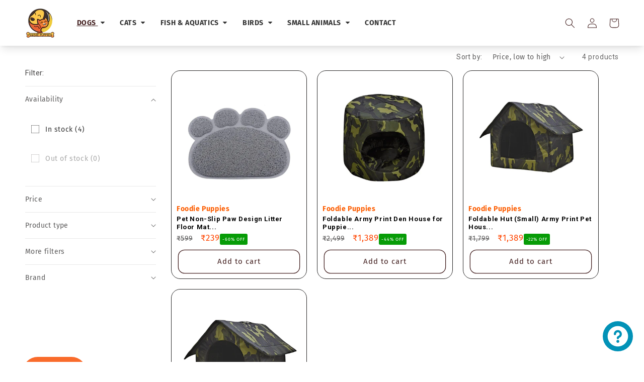

--- FILE ---
content_type: text/css
request_url: https://www.foodiepuppies.com/cdn/shop/t/2/assets/template-collection.css?v=28693639595951413831730974035
body_size: -297
content:
@media screen and (max-width:749px){.collection .grid__item:only-child{flex:0 0 100%;max-width:100%}}.collection .loading-overlay{top:0;right:0;bottom:0;left:0;display:none;width:100%;padding:0 1.5rem;opacity:.7}@media screen and (min-width:750px){.collection .loading-overlay{padding-left:5rem;padding-right:5rem}}.collection.loading .loading-overlay{display:block}@media screen and (max-width:989px){.collection .slider--tablet.product-grid{scroll-padding-left:1.5rem}}.collection__description>*{margin:0}.collection__title.title-wrapper{display:flex;justify-content:center;align-items:center}@media screen and (min-width:990px){.collection__title.title-wrapper--self-padded-tablet-down{padding:0 5rem}.collection slider-component:not(.page-width-desktop){padding:0}.collection--full-width slider-component:not(.slider-component-desktop){max-width:none}}.view-all-link{display:inline;align-items:center;justify-content:center;text-decoration:none;color:#000}.view-all-text{display:inline-block;font-size:1.7rem;background-color:orange;padding:5px 10px;border-radius:4px}.view-all-icon{display:none}@media screen and (max-width:767px){.view-all-text{display:none}.view-all-icon{display:inline-block}}@media screen and (min-width:768px){.view-all-text{display:inline-block}.view-all-icon{display:none}}

--- FILE ---
content_type: text/css
request_url: https://www.foodiepuppies.com/cdn/shop/t/2/assets/component-search.css?v=167801087183944903841721990439
body_size: -257
content:
.reset__button,.search__button{top:var(--inputs-border-width)}.reset__button:not(:focus)::after,.reset__button:not(:focus-visible)::after{border-right:.1rem solid rgba(var(--color-foreground),.08);display:block;content:'';position:absolute;right:0}.search__input.field__input{padding-right:9.8rem}.search__button{right:var(--inputs-border-width)}.reset__button{right:calc(var(--inputs-border-width) + 4.4rem)}.reset__button:not(:focus-visible)::after{height:calc(100% - 1.6rem)}.reset__button:not(:focus)::after{height:calc(100% - 1.8rem)}.reset__button:focus-visible,.search__button:focus-visible{background-color:rgb(var(--color-background));z-index:4}.reset__button:focus,.search__button:focus{background-color:rgb(var(--color-background));z-index:4}.reset__button:not(:focus-visible):not(.focused),.search__button:not(:focus-visible):not(.focused){box-shadow:inherit;background-color:inherit}.reset__button:hover .icon,.search__button:hover .icon{transform:scale(1.07)}.search__button .icon{height:1.8rem;width:1.8rem}.reset__button .icon.icon-close{height:1.8rem;width:1.8rem;stroke-width:.1rem}input::-webkit-search-decoration{-webkit-appearance:none}.headline__search{display:flex;flex-direction:column;justify-content:center;align-items:center}.subheading__search{margin-top:10px;color:grey}

--- FILE ---
content_type: text/css
request_url: https://www.foodiepuppies.com/cdn/shop/t/2/assets/component-mega-menu.css?v=106748425627268410041721984952
body_size: -648
content:
.mega-menu__link:hover,.mega-menu__link--active{color:#f96b2b}.mega-menu .mega-menu__list--condensed{display:block}.header__inline-menu .list-menu__item{padding:5px;font-size:14px;font-weight:700}.header__inline-menu .ui.dropdown .menu .item a{font-size:14px}.header__inline-menu .ui.dropdown .menu{border:none;box-shadow:#0000001a 0 4px 12px;border-radius:10px}.header__inline-menu .ui.dropdown .menu .header{font-size:17px}
/*# sourceMappingURL=/cdn/shop/t/2/assets/component-mega-menu.css.map?v=106748425627268410041721984952 */


--- FILE ---
content_type: text/javascript
request_url: https://static.growave.io/growave-build/679.5615ef26.js
body_size: 7433
content:
"use strict";(gwWebpackGlobal.webpackChunkstorefront_spa=gwWebpackGlobal.webpackChunkstorefront_spa||[]).push([[679],{47007:(n,t)=>{function e(n){return function(n){return"[object Object]"===Object.prototype.toString.call(n)}(n)||Array.isArray(n)}function r(n,t){const o=Object.keys(n),i=Object.keys(t);if(o.length!==i.length)return!1;return JSON.stringify(Object.keys(n.breakpoints||{}))===JSON.stringify(Object.keys(t.breakpoints||{}))&&o.every((o=>{const i=n[o],c=t[o];return"function"==typeof i?`${i}`==`${c}`:e(i)&&e(c)?r(i,c):i===c}))}function o(n){return n.concat().sort(((n,t)=>n.name>t.name?1:-1)).map((n=>n.options))}t.areOptionsEqual=r,t.arePluginsEqual=function(n,t){if(n.length!==t.length)return!1;const e=o(n),i=o(t);return e.every(((n,t)=>r(n,i[t])))},t.canUseDOM=function(){return!("undefined"==typeof window||!window.document||!window.document.createElement)},t.sortAndMapPluginToOptions=o},20679:(n,t,e)=>{var r=e(47007),o=e(54459);function i(n,t={options:{},plugins:[]}){let e,c=t;return r.canUseDOM()&&(o.globalOptions=i.globalOptions,e=o(n,c.options,c.plugins),e.on("init",(()=>n.dispatchEvent(new CustomEvent("emblaInit",{detail:e}))))),{destroy:()=>{e&&e.destroy()},update:n=>{const t=!r.areOptionsEqual(c.options,n.options),o=!r.arePluginsEqual(c.plugins,n.plugins);(t||o)&&(c=n,e&&e.reInit(c.options,c.plugins))}}}i.globalOptions=void 0,n.exports=i},54459:n=>{function t(n){return"number"==typeof n}function e(n){return"string"==typeof n}function r(n){return"boolean"==typeof n}function o(n){return"[object Object]"===Object.prototype.toString.call(n)}function i(n){return Math.abs(n)}function c(n){return Math.sign(n)}function u(n,t){return i(n-t)}function s(n){return p(n).map(Number)}function a(n){return n[l(n)]}function l(n){return Math.max(0,n.length-1)}function d(n,t){return t===l(n)}function f(n,t=0){return Array.from(Array(n),((n,e)=>t+e))}function p(n){return Object.keys(n)}function g(n,t){return[n,t].reduce(((n,t)=>(p(t).forEach((e=>{const r=n[e],i=t[e],c=o(r)&&o(i);n[e]=c?g(r,i):i})),n)),{})}function m(n,t){return void 0!==t.MouseEvent&&n instanceof t.MouseEvent}function h(){let n=[];const t={add:function(e,r,o,i={passive:!0}){let c;if("addEventListener"in e)e.addEventListener(r,o,i),c=()=>e.removeEventListener(r,o,i);else{const n=e;n.addListener(o),c=()=>n.removeListener(o)}return n.push(c),t},clear:function(){n=n.filter((n=>n()))}};return t}function y(n,t,e,r){const o=h(),i=1e3/60;let c=null,u=0,s=0;function a(n){if(!s)return;c||(c=n,e(),e());const o=n-c;for(c=n,u+=o;u>=i;)e(),u-=i;r(u/i),s&&(s=t.requestAnimationFrame(a))}function l(){t.cancelAnimationFrame(s),c=null,u=0,s=0}return{init:function(){o.add(n,"visibilitychange",(()=>{n.hidden&&(c=null,u=0)}))},destroy:function(){l(),o.clear()},start:function(){s||(s=t.requestAnimationFrame(a))},stop:l,update:e,render:r}}function x(n=0,t=0){const e=i(n-t);function r(t){return t<n}function o(n){return n>t}function c(n){return r(n)||o(n)}return{length:e,max:t,min:n,constrain:function(e){return c(e)?r(e)?n:t:e},reachedAny:c,reachedMax:o,reachedMin:r,removeOffset:function(n){return e?n-e*Math.ceil((n-t)/e):n}}}function b(n,t,e){const{constrain:r}=x(0,n),o=n+1;let c=u(t);function u(n){return e?i((o+n)%o):r(n)}function s(){return c}function a(){return b(n,s(),e)}const l={get:s,set:function(n){return c=u(n),l},add:function(n){return a().set(s()+n)},clone:a};return l}function v(n,t,e,o,s,a,l,d,f,p,g,y,b,v,w,S,E,O,L){const{cross:D,direction:I}=n,k=["INPUT","SELECT","TEXTAREA"],M={passive:!1},A=h(),F=h(),P=x(50,225).constrain(v.measure(20)),T={mouse:300,touch:400},z={mouse:500,touch:600},H=w?43:25;let j=!1,V=0,C=0,B=!1,N=!1,q=!1,R=!1;function G(n){if(!m(n,o)&&n.touches.length>=2)return U(n);const t=a.readPoint(n),e=a.readPoint(n,D),r=u(t,V),i=u(e,C);if(!N&&!R){if(!n.cancelable)return U(n);if(N=r>i,!N)return U(n)}const c=a.pointerMove(n);r>S&&(q=!0),p.useFriction(.3).useDuration(.75),d.start(),s.add(I(c)),n.preventDefault()}function U(n){const t=g.byDistance(0,!1).index!==y.get(),e=a.pointerUp(n)*(w?z:T)[R?"mouse":"touch"],r=function(n,t){const e=y.add(-1*c(n)),r=g.byDistance(n,!w).distance;return w||i(n)<P?r:E&&t?.5*r:g.byIndex(e.get(),0).distance}(I(e),t),o=function(n,t){if(0===n||0===t)return 0;if(i(n)<=i(t))return 0;const e=u(i(n),i(t));return i(e/n)}(e,r),s=H-10*o,l=O+o/50;N=!1,B=!1,F.clear(),p.useDuration(s).useFriction(l),f.distance(r,!w),R=!1,b.emit("pointerUp")}function W(n){q&&(n.stopPropagation(),n.preventDefault(),q=!1)}return{init:function(n){if(!L)return;function i(i){(r(L)||L(n,i))&&function(n){const r=m(n,o);if(R=r,q=w&&r&&!n.buttons&&j,j=u(s.get(),l.get())>=2,r&&0!==n.button)return;if(function(n){const t=n.nodeName||"";return k.includes(t)}(n.target))return;B=!0,a.pointerDown(n),p.useFriction(0).useDuration(0),s.set(l),function(){const n=R?e:t;F.add(n,"touchmove",G,M).add(n,"touchend",U).add(n,"mousemove",G,M).add(n,"mouseup",U)}(),V=a.readPoint(n),C=a.readPoint(n,D),b.emit("pointerDown")}(i)}const c=t;A.add(c,"dragstart",(n=>n.preventDefault()),M).add(c,"touchmove",(()=>{}),M).add(c,"touchend",(()=>{})).add(c,"touchstart",i).add(c,"mousedown",i).add(c,"touchcancel",U).add(c,"contextmenu",U).add(c,"click",W,!0)},destroy:function(){A.clear(),F.clear()},pointerDown:function(){return B}}}function w(n,t){let e,r;function o(n){return n.timeStamp}function c(e,r){const o="client"+("x"===(r||n.scroll)?"X":"Y");return(m(e,t)?e:e.touches[0])[o]}return{pointerDown:function(n){return e=n,r=n,c(n)},pointerMove:function(n){const t=c(n)-c(r),i=o(n)-o(e)>170;return r=n,i&&(e=n),t},pointerUp:function(n){if(!e||!r)return 0;const t=c(r)-c(e),u=o(n)-o(e),s=o(n)-o(r)>170,a=t/u;return u&&!s&&i(a)>.1?a:0},readPoint:c}}function S(n,t,e,o,c,u,s){const a=[n].concat(o);let l,d,f=[],p=!1;function g(n){return c.measureSize(s.measure(n))}return{init:function(c){u&&(d=g(n),f=o.map(g),l=new ResizeObserver((e=>{(r(u)||u(c,e))&&function(e){for(const r of e){if(p)return;const e=r.target===n,u=o.indexOf(r.target),s=e?d:f[u];if(i(g(e?n:o[u])-s)>=.5){c.reInit(),t.emit("resize");break}}}(e)})),e.requestAnimationFrame((()=>{a.forEach((n=>l.observe(n)))})))},destroy:function(){p=!0,l&&l.disconnect()}}}function E(n,t,e,r,o){const c=o.measure(10),u=o.measure(50),s=x(.1,.99);let a=!1;function l(){return!a&&(!!n.reachedAny(e.get())&&!!n.reachedAny(t.get()))}return{shouldConstrain:l,constrain:function(o){if(!l())return;const a=n.reachedMin(t.get())?"min":"max",d=i(n[a]-t.get()),f=e.get()-t.get(),p=s.constrain(d/u);e.subtract(f*p),!o&&i(f)<c&&(e.set(n.constrain(e.get())),r.useDuration(25).useBaseFriction())},toggleActive:function(n){a=!n}}}function O(n,t,e,r){const o=t.min+.1,i=t.max+.1,{reachedMin:c,reachedMax:u}=x(o,i);return{loop:function(t){if(!function(n){return 1===n?u(e.get()):-1===n&&c(e.get())}(t))return;const o=n*(-1*t);r.forEach((n=>n.add(o)))}}}function L(n,t,e,r,o){const{reachedAny:u,removeOffset:s,constrain:l}=r;function d(n){return n.concat().sort(((n,t)=>i(n)-i(t)))[0]}function f(t,r){const o=[t,t+e,t-e];if(!n)return t;if(!r)return d(o);const i=o.filter((n=>c(n)===r));return i.length?d(i):a(o)-e}return{byDistance:function(e,r){const c=o.get()+e,{index:a,distance:d}=function(e){const r=n?s(e):l(e),o=t.map(((n,t)=>({diff:f(n-r,0),index:t}))).sort(((n,t)=>i(n.diff)-i(t.diff))),{index:c}=o[0];return{index:c,distance:r}}(c),p=!n&&u(c);return!r||p?{index:a,distance:e}:{index:a,distance:e+f(t[a]-d,0)}},byIndex:function(n,e){return{index:n,distance:f(t[n]-o.get(),e)}},shortcut:f}}function D(n,e,o,i,c,u,s,a){const l={passive:!0,capture:!0};let d=0;function f(n){"Tab"===n.code&&(d=(new Date).getTime())}return{init:function(p){a&&(u.add(document,"keydown",f,!1),e.forEach(((e,f)=>{u.add(e,"focus",(e=>{(r(a)||a(p,e))&&function(e){if((new Date).getTime()-d>10)return;s.emit("slideFocusStart"),n.scrollLeft=0;const r=o.findIndex((n=>n.includes(e)));t(r)&&(c.useDuration(0),i.index(r,0),s.emit("slideFocus"))}(f)}),l)})))}}}function I(n){let e=n;function r(n){return t(n)?n:n.get()}return{get:function(){return e},set:function(n){e=r(n)},add:function(n){e+=r(n)},subtract:function(n){e-=r(n)}}}function k(n,t){const e="x"===n.scroll?function(n){return`translate3d(${n}px,0px,0px)`}:function(n){return`translate3d(0px,${n}px,0px)`},r=t.style;let o=null,i=!1;return{clear:function(){i||(r.transform="",t.getAttribute("style")||t.removeAttribute("style"))},to:function(t){if(i)return;const c=(u=n.direction(t),Math.round(100*u)/100);var u;c!==o&&(r.transform=e(c),o=c)},toggleActive:function(n){i=!n}}}function M(n,t,e,r,o,i,c,u,a){const l=.5,d=s(o),f=s(o).reverse(),p=function(){const n=c[0];return h(m(f,n),e,!1)}().concat(function(){const n=t-c[0]-1;return h(m(d,n),-e,!0)}());function g(n,t){return n.reduce(((n,t)=>n-o[t]),t)}function m(n,t){return n.reduce(((n,e)=>g(n,t)>0?n.concat([e]):n),[])}function h(o,c,s){const d=function(n){return i.map(((e,o)=>({start:e-r[o]+l+n,end:e+t-l+n})))}(c);return o.map((t=>{const r=s?0:-e,o=s?e:0,i=s?"end":"start",c=d[t][i];return{index:t,loopPoint:c,slideLocation:I(-1),translate:k(n,a[t]),target:()=>u.get()>c?r:o}}))}return{canLoop:function(){return p.every((({index:n})=>g(d.filter((t=>t!==n)),t)<=.1))},clear:function(){p.forEach((n=>n.translate.clear()))},loop:function(){p.forEach((n=>{const{target:t,translate:e,slideLocation:r}=n,o=t();o!==r.get()&&(e.to(o),r.set(o))}))},loopPoints:p}}function A(n,t,e){let o,i=!1;return{init:function(c){e&&(o=new MutationObserver((n=>{i||(r(e)||e(c,n))&&function(n){for(const e of n)if("childList"===e.type){c.reInit(),t.emit("slidesChanged");break}}(n)})),o.observe(n,{childList:!0}))},destroy:function(){o&&o.disconnect(),i=!0}}}function F(n,t,e,r){const o={};let i,c=null,u=null,s=!1;return{init:function(){i=new IntersectionObserver((n=>{s||(n.forEach((n=>{const e=t.indexOf(n.target);o[e]=n})),c=null,u=null,e.emit("slidesInView"))}),{root:n.parentElement,threshold:r}),t.forEach((n=>i.observe(n)))},destroy:function(){i&&i.disconnect(),s=!0},get:function(n=!0){if(n&&c)return c;if(!n&&u)return u;const t=function(n){return p(o).reduce(((t,e)=>{const r=parseInt(e),{isIntersecting:i}=o[r];return(n&&i||!n&&!i)&&t.push(r),t}),[])}(n);return n&&(c=t),n||(u=t),t}}}function P(n,e,r,o,c,u,d,f,p){const{startEdge:g,endEdge:m,direction:h}=n,y=t(r);return{groupSlides:function(n){return y?function(n,t){return s(n).filter((n=>n%t==0)).map((e=>n.slice(e,e+t)))}(n,r):function(n){return n.length?s(n).reduce(((t,r,s)=>{const y=a(t)||0,x=0===y,b=r===l(n),v=c[g]-u[y][g],w=c[g]-u[r][m],S=!o&&x?h(d):0,E=i(w-(!o&&b?h(f):0)-(v+S));return s&&E>e+p&&t.push(r),b&&t.push(n.length),t}),[]).map(((t,e,r)=>{const o=Math.max(r[e-1]||0);return n.slice(o,t)})):[]}(n)}}}function T(n,t,r,o,p,g,m){const{align:T,axis:z,direction:H,startIndex:j,loop:V,duration:C,dragFree:B,dragThreshold:N,inViewThreshold:q,slidesToScroll:R,skipSnaps:G,containScroll:U,watchResize:W,watchSlides:$,watchDrag:J,watchFocus:Q}=g,X={measure:function(n){const{offsetTop:t,offsetLeft:e,offsetWidth:r,offsetHeight:o}=n;return{top:t,right:e+r,bottom:t+o,left:e,width:r,height:o}}},_=X.measure(t),Y=r.map(X.measure),K=function(n,t){const e="rtl"===t,r="y"===n,o=!r&&e?-1:1;return{scroll:r?"y":"x",cross:r?"x":"y",startEdge:r?"top":e?"right":"left",endEdge:r?"bottom":e?"left":"right",measureSize:function(n){const{height:t,width:e}=n;return r?t:e},direction:function(n){return n*o}}}(z,H),Z=K.measureSize(_),nn=function(n){return{measure:function(t){return n*(t/100)}}}(Z),tn=function(n,t){const r={start:function(){return 0},center:function(n){return o(n)/2},end:o};function o(n){return t-n}return{measure:function(o,i){return e(n)?r[n](o):n(t,o,i)}}}(T,Z),en=!V&&!!U,rn=V||!!U,{slideSizes:on,slideSizesWithGaps:cn,startGap:un,endGap:sn}=function(n,t,e,r,o,c){const{measureSize:u,startEdge:s,endEdge:l}=n,f=e[0]&&o,p=function(){if(!f)return 0;const n=e[0];return i(t[s]-n[s])}(),g=function(){if(!f)return 0;const n=c.getComputedStyle(a(r));return parseFloat(n.getPropertyValue(`margin-${l}`))}(),m=e.map(u),h=e.map(((n,t,e)=>{const r=!t,o=d(e,t);return r?m[t]+p:o?m[t]+g:e[t+1][s]-n[s]})).map(i);return{slideSizes:m,slideSizesWithGaps:h,startGap:p,endGap:g}}(K,_,Y,r,rn,p),an=P(K,Z,R,V,_,Y,un,sn,2),{snaps:ln,snapsAligned:dn}=function(n,t,e,r,o){const{startEdge:c,endEdge:u}=n,{groupSlides:s}=o,l=s(r).map((n=>a(n)[u]-n[0][c])).map(i).map(t.measure),d=r.map((n=>e[c]-n[c])).map((n=>-i(n))),f=s(d).map((n=>n[0])).map(((n,t)=>n+l[t]));return{snaps:d,snapsAligned:f}}(K,tn,_,Y,an),fn=-a(ln)+a(cn),{snapsContained:pn,scrollContainLimit:gn}=function(n,t,e,r,o){const i=x(-t+n,0),c=e.map(((n,t)=>{const{min:r,max:o}=i,c=i.constrain(n),u=!t,s=d(e,t);return u?o:s||l(r,c)?r:l(o,c)?o:c})).map((n=>parseFloat(n.toFixed(3)))),s=function(){const n=c[0],t=a(c);return x(c.lastIndexOf(n),c.indexOf(t)+1)}();function l(n,t){return u(n,t)<=1}return{snapsContained:function(){if(t<=n+o)return[i.max];if("keepSnaps"===r)return c;const{min:e,max:u}=s;return c.slice(e,u)}(),scrollContainLimit:s}}(Z,fn,dn,U,2),mn=en?pn:dn,{limit:hn}=function(n,t,e){const r=t[0];return{limit:x(e?r-n:a(t),r)}}(fn,mn,V),yn=b(l(mn),j,V),xn=yn.clone(),bn=s(r),vn=y(o,p,(()=>(({dragHandler:n,scrollBody:t,scrollBounds:e,options:{loop:r}})=>{r||e.constrain(n.pointerDown()),t.seek()})(zn)),(n=>(({scrollBody:n,translate:t,location:e,offsetLocation:r,previousLocation:o,scrollLooper:i,slideLooper:c,dragHandler:u,animation:s,eventHandler:a,scrollBounds:l,options:{loop:d}},f)=>{const p=n.settled(),g=!l.shouldConstrain(),m=d?p:p&&g,h=m&&!u.pointerDown();h&&s.stop();const y=e.get()*f+o.get()*(1-f);r.set(y),d&&(i.loop(n.direction()),c.loop()),t.to(r.get()),h&&a.emit("settle"),m||a.emit("scroll")})(zn,n))),wn=mn[yn.get()],Sn=I(wn),En=I(wn),On=I(wn),Ln=I(wn),Dn=function(n,t,e,r,o,u){let s=0,a=0,l=o,d=u,f=n.get(),p=0;function g(n){return l=n,h}function m(n){return d=n,h}const h={direction:function(){return a},duration:function(){return l},velocity:function(){return s},seek:function(){const t=r.get()-n.get();let o=0;return l?(e.set(n),s+=t/l,s*=d,f+=s,n.add(s),o=f-p):(s=0,e.set(r),n.set(r),o=t),a=c(o),p=f,h},settled:function(){return i(r.get()-t.get())<.001},useBaseFriction:function(){return m(u)},useBaseDuration:function(){return g(o)},useFriction:m,useDuration:g};return h}(Sn,On,En,Ln,C,.68),In=L(V,mn,fn,hn,Ln),kn=function(n,t,e,r,o,i,c){function u(o){const u=o.distance,s=o.index!==t.get();i.add(u),u&&(r.duration()?n.start():(n.update(),n.render(1),n.update())),s&&(e.set(t.get()),t.set(o.index),c.emit("select"))}return{distance:function(n,t){u(o.byDistance(n,t))},index:function(n,e){const r=t.clone().set(n);u(o.byIndex(r.get(),e))}}}(vn,yn,xn,Dn,In,Ln,m),Mn=function(n){const{max:t,length:e}=n;return{get:function(n){return e?(n-t)/-e:0}}}(hn),An=h(),Fn=F(t,r,m,q),{slideRegistry:Pn}=function(n,t,e,r,o,i){const{groupSlides:c}=o,{min:u,max:s}=r;return{slideRegistry:function(){const r=c(i),o=!n||"keepSnaps"===t;return 1===e.length?[i]:o?r:r.slice(u,s).map(((n,t,e)=>{const r=!t,o=d(e,t);return r?f(a(e[0])+1):o?f(l(i)-a(e)[0]+1,a(e)[0]):n}))}()}}(en,U,mn,gn,an,bn),Tn=D(n,r,Pn,kn,Dn,An,m,Q),zn={ownerDocument:o,ownerWindow:p,eventHandler:m,containerRect:_,slideRects:Y,animation:vn,axis:K,dragHandler:v(K,n,o,p,Ln,w(K,p),Sn,vn,kn,Dn,In,yn,m,nn,B,N,G,.68,J),eventStore:An,percentOfView:nn,index:yn,indexPrevious:xn,limit:hn,location:Sn,offsetLocation:On,previousLocation:En,options:g,resizeHandler:S(t,m,p,r,K,W,X),scrollBody:Dn,scrollBounds:E(hn,On,Ln,Dn,nn),scrollLooper:O(fn,hn,On,[Sn,On,En,Ln]),scrollProgress:Mn,scrollSnapList:mn.map(Mn.get),scrollSnaps:mn,scrollTarget:In,scrollTo:kn,slideLooper:M(K,Z,fn,on,cn,ln,mn,On,r),slideFocus:Tn,slidesHandler:A(t,m,$),slidesInView:Fn,slideIndexes:bn,slideRegistry:Pn,slidesToScroll:an,target:Ln,translate:k(K,t)};return zn}const z={align:"center",axis:"x",container:null,slides:null,containScroll:"trimSnaps",direction:"ltr",slidesToScroll:1,inViewThreshold:0,breakpoints:{},dragFree:!1,dragThreshold:10,loop:!1,skipSnaps:!1,duration:25,startIndex:0,active:!0,watchDrag:!0,watchResize:!0,watchSlides:!0,watchFocus:!0};function H(n){function t(n,t){return g(n,t||{})}const e={mergeOptions:t,optionsAtMedia:function(e){const r=e.breakpoints||{},o=p(r).filter((t=>n.matchMedia(t).matches)).map((n=>r[n])).reduce(((n,e)=>t(n,e)),{});return t(e,o)},optionsMediaQueries:function(t){return t.map((n=>p(n.breakpoints||{}))).reduce(((n,t)=>n.concat(t)),[]).map(n.matchMedia)}};return e}function j(n,t,r){const o=n.ownerDocument,i=o.defaultView,c=H(i),u=function(n){let t=[];return{init:function(e,r){return t=r.filter((({options:t})=>!1!==n.optionsAtMedia(t).active)),t.forEach((t=>t.init(e,n))),r.reduce(((n,t)=>Object.assign(n,{[t.name]:t})),{})},destroy:function(){t=t.filter((n=>n.destroy()))}}}(c),s=h(),a=function(){let n,t={};function e(n){return t[n]||[]}const r={init:function(t){n=t},emit:function(t){return e(t).forEach((e=>e(n,t))),r},off:function(n,o){return t[n]=e(n).filter((n=>n!==o)),r},on:function(n,o){return t[n]=e(n).concat([o]),r},clear:function(){t={}}};return r}(),{mergeOptions:l,optionsAtMedia:d,optionsMediaQueries:f}=c,{on:p,off:g,emit:m}=a,y=k;let x,b,v,w,S=!1,E=l(z,j.globalOptions),O=l(E),L=[];function D(t){const e=T(n,v,w,o,i,t,a);if(t.loop&&!e.slideLooper.canLoop()){return D(Object.assign({},t,{loop:!1}))}return e}function I(t,r){S||(E=l(E,t),O=d(E),L=r||L,function(){const{container:t,slides:r}=O,o=e(t)?n.querySelector(t):t;v=o||n.children[0];const i=e(r)?v.querySelectorAll(r):r;w=[].slice.call(i||v.children)}(),x=D(O),f([E,...L.map((({options:n})=>n))]).forEach((n=>s.add(n,"change",k))),O.active&&(x.translate.to(x.location.get()),x.animation.init(),x.slidesInView.init(),x.slideFocus.init(P),x.eventHandler.init(P),x.resizeHandler.init(P),x.slidesHandler.init(P),x.options.loop&&x.slideLooper.loop(),v.offsetParent&&w.length&&x.dragHandler.init(P),b=u.init(P,L)))}function k(n,t){const e=F();M(),I(l({startIndex:e},n),t),a.emit("reInit")}function M(){x.dragHandler.destroy(),x.eventStore.clear(),x.translate.clear(),x.slideLooper.clear(),x.resizeHandler.destroy(),x.slidesHandler.destroy(),x.slidesInView.destroy(),x.animation.destroy(),u.destroy(),s.clear()}function A(n,t,e){O.active&&!S&&(x.scrollBody.useBaseFriction().useDuration(!0===t?0:O.duration),x.scrollTo.index(n,e||0))}function F(){return x.index.get()}const P={canScrollNext:function(){return x.index.add(1).get()!==F()},canScrollPrev:function(){return x.index.add(-1).get()!==F()},containerNode:function(){return v},internalEngine:function(){return x},destroy:function(){S||(S=!0,s.clear(),M(),a.emit("destroy"),a.clear())},off:g,on:p,emit:m,plugins:function(){return b},previousScrollSnap:function(){return x.indexPrevious.get()},reInit:y,rootNode:function(){return n},scrollNext:function(n){A(x.index.add(1).get(),n,-1)},scrollPrev:function(n){A(x.index.add(-1).get(),n,1)},scrollProgress:function(){return x.scrollProgress.get(x.offsetLocation.get())},scrollSnapList:function(){return x.scrollSnapList},scrollTo:A,selectedScrollSnap:F,slideNodes:function(){return w},slidesInView:function(){return x.slidesInView.get()},slidesNotInView:function(){return x.slidesInView.get(!1)}};return I(t,r),setTimeout((()=>a.emit("init")),0),P}j.globalOptions=void 0,n.exports=j}}]);
//# sourceMappingURL=679.5615ef26.js.map